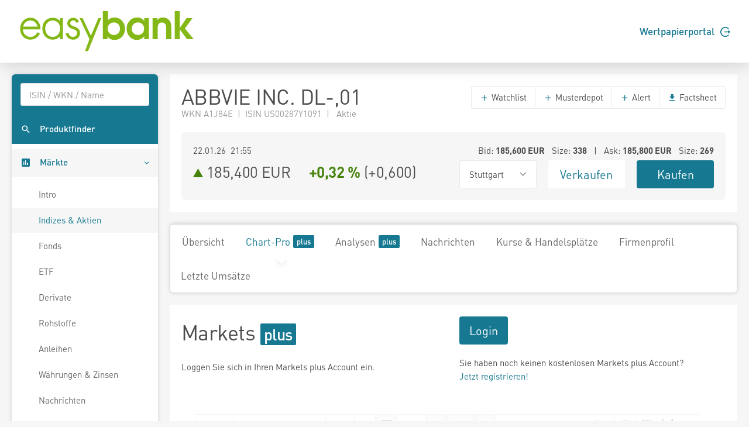

--- FILE ---
content_type: text/html; charset=utf-8
request_url: https://www.easybank.at/markets/wertpapiere/aktie/tts-53723559/ABBVIE-INC-DL-01/chart
body_size: 6495
content:
<!DOCTYPE html>
<html lang="de">
<head>
    <meta charset="UTF-8">
    <title  data-streaming-title="4AB {}">4AB 185,400</title>
    <meta name="robots" content="none" />
    <link rel="shortcut icon" href="/markets/favicon.gif">
    <link rel="stylesheet" href="/markets/main.css?v=Hu6Nhd7i7gU_UjwAjnd4g6SfEmKptlepF9VLHzSkS3I" />

    <script src="/markets/vendors.min.js?v=WYE8WAKc94uKjTDzuv6FJzSrfNt33FVKgPKhpDBZY5o"></script>

        <script type="application/json" id="ttws-streaming-config">
        {
            "url": "https://push.ttweb.net/http_push/",
            "token": "Q8HMMR48H0UR2_mTjPEj01UucDr93URz0uqG_1sLFAuGopBvY3oTm8sESkxChpHhMymHWFZbt8wjgrCTEzB4i/hphMieNwpEx3ED656AY0_k5J/OCc0Do3GwUea18_dDBHC5Y/4O6AJExSwiK78mS4tb4MrgsCfih_RiEPTQtnSSeH4RqgbY6nA1IKhW7TxLT2FZlHsy8Ajp6dctHr8qNe93aqBR/QrivpaJl4Ds8plRBdsD/hcoVf24kTaTlY/[base64]/zCEFc_yEh_yfTpNzxVpNXQLjvsKgHu15AbUYupEtSQ5jm5CGqaTzdV8TJu77strEYaKhCNketDNy53LCzkcr4qLkluYL5Bmn5UzQfEL_nwe0di3WEAUdNzzLTTLQ/ig8Yqcs7JvElJ8c73/PuVumuJnCnh58NbYiZoBBsTYi8vhI1XsbM4CQhRXJAf3roVex4OL4Yq1JzOdfp2417DfUQf_uu3xhagwDDPUFnNxMs45hJF4C24_FQBHsfZtS9QkyQlN5noxj1RA==",
            "marketdepth": false
        }
    </script>

</head>
<body>
    
    <header class="page-header">
    <div class="header">
        <div class="container">
            <div class="row">
                <div class="col-6">
                    <a href="/markets/">
                        <svg height="73" viewBox="0 0 242.75 58.42" xmlns="http://www.w3.org/2000/svg">
                            <path d="M15.89,10.66c-8,0-14,6.42-14,14.93,0,8.72,5.88,15.05,14,15.05a14,14,0,0,0,12.89-7.79l.27-.53-3.34-1.93-.3.57c-2,3.77-5.35,5.93-9.17,5.93a10.38,10.38,0,0,1-7.53-3,10.54,10.54,0,0,1-2.86-7.37H29.74v-.77a15.74,15.74,0,0,0-4.28-11.26A13.14,13.14,0,0,0,15.89,10.66ZM6,22.76a10.26,10.26,0,0,1,10-8.35c5.36,0,8.88,4.18,9.73,8.35Zm50.55-7.62a13.4,13.4,0,0,0-10.11-4.48c-8.3,0-14.1,6.09-14.1,14.81s6,15.17,14.22,15.17a13.15,13.15,0,0,0,10-4.57v4h3.93V11.25H56.52ZM46.47,36.89c-6.64,0-10.23-5.88-10.23-11.42,0-5.32,3.84-11.06,10-11.06S56.7,18.83,56.7,25.17C56.7,31,53.54,36.89,46.47,36.89ZM75.74,22.54c-3.27-1.19-5.28-2.05-5.28-4.46,0-2.1,2.16-3.67,4.09-3.67a4.63,4.63,0,0,1,4.27,2.74l.27.58L82.52,16l-.25-.54a8.84,8.84,0,0,0-7.6-4.77c-4.56,0-8.13,3.33-8.13,7.59,0,5.13,4.69,6.84,8.45,8.22,2.82,1,5,2,5,4.84a5.52,5.52,0,0,1-5.58,5.58c-3.85,0-5.53-2.81-6.26-5.17l-.19-.59-3.77,1.2.14.57a10.09,10.09,0,0,0,10.08,7.74,9.16,9.16,0,0,0,9.51-9.21C83.88,25.51,79.37,23.86,75.74,22.54ZM98.83,35.27l-11.32-24H83.33L96.86,39.91c-.21.5-6,16.23-6,16.23h4.1l18.15-44.89H109Z" fill="#84b816" />
                            <path d="M163.34,17.06c-5.09,0-8.63,3.8-8.63,8.85a8.33,8.33,0,0,0,8.53,8.32c5,.05,8.43-3.69,8.43-8.63s-3.44-8.59-8.33-8.54m14.88,23h-6.34V36.15A12.85,12.85,0,0,1,162,41a13.52,13.52,0,0,1-10.61-4.84,16.43,16.43,0,0,1-3.59-10.5,14.74,14.74,0,0,1,3.69-10.35,13.57,13.57,0,0,1,10.72-5,11.58,11.58,0,0,1,9.68,5V11.24h6.34Z" fill="#84b816"/>
                            <path d="M183.26,11.24h6.39v2.65a10,10,0,0,1,8-3.59,11.55,11.55,0,0,1,8.22,3.59,4.84,4.84,0,0,1,.72.84c2.24,3.11,2.29,6.7,2.29,10.4V40.05h-6.91V26.48c0-2.24,0-5.1-1.2-7a5.56,5.56,0,0,0-4.58-2.4,5.84,5.84,0,0,0-4.84,2.55c-1.24,2-1.14,5.1-1.14,7.39v13h-6.91Z" fill="#84b816"/>
                            <polygon points="213.59 1.61 220.5 1.61 220.5 24.81 229.75 11.23 237.91 11.23 227.52 25.33 239.63 40.05 230.38 40.05 220.5 26.58 220.5 40.05 213.59 40.05 213.59 1.61"fill="#84b816" />
                            <path d="M121.71,25.28c0,5,3.48,8.95,8.68,8.95,4.89,0,8.27-3.7,8.27-8.53s-3.32-8.64-8.27-8.64a8.4,8.4,0,0,0-8.68,8.22M115.2,1.61h6.92V14.25c2-2.81,5.73-3.95,9-3.95,8.43,0,14.46,7.23,14.46,15.34a17.21,17.21,0,0,1-3.69,10.51A13.67,13.67,0,0,1,131.33,41a11.22,11.22,0,0,1-9.78-4.84v3.91H115.2Z"fill="#84b816" />
                        </svg>
                    </a>
                </div>
                <div class="col-6">
                    <div class="d-flex align-items-center justify-content-end h-100 font-weight-semibold">
                        <a href="https://ebanking.easybank.at/InternetBanking/InternetBanking?d=login&svc=EASYBANK&ui=html&lang=de&rd=redirectsso&action=WIDGET_OVERVIEW" target="_blank">Wertpapierportal <svg width="17" height="17" viewBox="0 0 20 20" xmlns="http://www.w3.org/2000/svg" class="circle-arrow-right">
    <path fill="currentColor" d="M20 10L16 6V9H8V11H16V14L20 10ZM18 16C16.7407 17.6791 14.985 18.9193 12.9817 19.5451C10.9783 20.1709 8.82884 20.1505 6.83772 19.4868C4.8466 18.8231 3.11478 17.5498 1.88758 15.8471C0.660374 14.1444 0 12.0988 0 10C0 7.90118 0.660374 5.85555 1.88758 4.1529C3.11478 2.45024 4.8466 1.17687 6.83772 0.513167C8.82884 -0.15054 10.9783 -0.170937 12.9817 0.454865C14.985 1.08067 16.7407 2.32094 18 4H15.27C14.1153 2.98166 12.6913 2.31814 11.1689 2.08906C9.64643 1.85997 8.09023 2.07506 6.68699 2.7085C5.28376 3.34194 4.09312 4.36683 3.25793 5.66019C2.42274 6.95354 1.9785 8.46042 1.9785 10C1.9785 11.5396 2.42274 13.0465 3.25793 14.3398C4.09312 15.6332 5.28376 16.6581 6.68699 17.2915C8.09023 17.9249 9.64643 18.14 11.1689 17.9109C12.6913 17.6819 14.1153 17.0183 15.27 16H18Z" />
</svg></a>
                    </div>
                </div>
            </div>
        </div>
    </div>
</header>





    <div class="page-content">
        <nav class="sidebar sidebar-light sidebar-main sidebar-expand align-self-start">
    <div class="sidebar-content">
        <div class="card card-sidebar-mobile">
            <ul class="nav nav-sidebar nav-produktfinder">
                <li class="nav-item sidebar-xs-hide">
                    <div class="nav-form ui-front">
<form action="/markets/produktfinder?SearchType=All" method="get">                            <input type="search" name="SymbolText" class="form-control livesearch-autocomplete" data-quicksearch-url="/markets/quicksearch?q=" placeholder="ISIN / WKN / Name" autocomplete="off" />
</form>                    </div>
                </li>
                <li class="nav-item">
                    <a href="/markets/produktfinder" class="nav-link"  data-dialog-url="/markets/produktfinder/dialog" data-dialog-size="modal-full" data-dialog-title="Produktfinder" >
                        <i class="mi mi-search"></i>
                        <span>Produktfinder</span>
                    </a>
                </li>
                
                
            </ul>

            <ul class="nav nav-sidebar" data-nav-type="accordion">
                <li class="nav-item nav-item-submenu nav-item-expanded nav-item-open" aria-expaned=true>
                    <a class="nav-link cursor-pointer active"><i class="mi mi-poll"></i> <span>M&auml;rkte</span></a>

                    <ul class="nav nav-group-sub" data-submenu-title="M&auml;rkte">
                        <li class="nav-item"><a class="nav-link" href="/markets/wertpapiere/intro">Intro</a></li>
                        <li class="nav-item"><a class="nav-link active" href="/markets/indexuebersicht">Indizes &amp; Aktien</a></li>
                        
                        <li class="nav-item"><a class="nav-link" href="/markets/fonds/top-performer">Fonds</a></li>
                        <li class="nav-item"><a class="nav-link" href="/markets/etf/top-performer">ETF</a></li>
                        <li class="nav-item"><a class="nav-link" href="/markets/derivate">Derivate</a></li>
                        <li class="nav-item"><a class="nav-link" href="/markets/rohstoffe">Rohstoffe</a></li>
                        <li class="nav-item"><a class="nav-link" href="/markets/anleihen">Anleihen</a></li>
                        <li class="nav-item"><a class="nav-link" href="/markets/waehrungen-zinsen">W&#xE4;hrungen &amp; Zinsen</a></li>
                        <li class="nav-item"><a class="nav-link" href="/markets/nachrichten">Nachrichten</a></li>
                        <li class="nav-item"><a class="nav-link" href="/markets/analysen">Analysen</a></li>
                    </ul>
                </li>

                <li class="nav-item">
                    <a href="/markets/watchlists" class="nav-link">
                        <i class="mi mi-stars"></i> <span>Watchlists</span><span class="badge badge-primary badge-right badge-plus"></span>                    </a>
                </li>
                <li class="nav-item">
                    <a href="/markets/musterdepots" class="nav-link">
                        <i class="mi mi-filter-b-and-w"></i> <span>Musterdepots</span><span class="badge badge-primary badge-right badge-plus"></span>                    </a>
                </li>
                <li class="nav-item">
                    <a href="/markets/notes" class="nav-link">
                        <i class="mi mi-comment"></i> <span>Notizen</span><span class="badge badge-primary badge-right badge-plus"></span>                    </a>
                </li>
                <li class="nav-item">
                    <a href="/markets/alerts" class="nav-link">
                        <i class="mi mi-notifications"></i> <span>Alerts</span><span class="badge badge-primary badge-right badge-plus"></span>                    </a>
                </li>
                
                <li class="nav-item">
                        <a href="/markets/realtime/signin" class="nav-link">
        <i class="mi mi-whatshot"></i>
        <span>Realtime B&ouml;rsen</span>
        <span class="badge badge-primary badge-right badge-plus"></span>
    </a>

                </li>
                
                    <li class="nav-item">
                        <a href="/markets/plus/signin" class="nav-link"><i class="mi mi-account-box"></i> <span>My Markets</span><span class="badge badge-primary badge-right badge-plus"></span></a>
                    </li>
            </ul>
        </div>
    </div>
</nav>


        <main class="content-wrapper">
<div class="content-inline realtime-session-alert d-print-none">
    <div class="alert alert-warning">
        <span data-realtime-timeout>Realtime Push wurde wegen Inaktivit&auml;t automatisch pausiert. Zum Aktivieren aktualisieren Sie die Seite oder klicken Sie <a href="/markets/wertpapiere/aktie/tts-53723559/ABBVIE-INC-DL-01/chart">hier</a>.</span>
        <span data-realtime-invalidated>Realtime Push wurde durch eine andere Aktivierung ung&uuml;ltig. Um Realtime Push wieder zu aktivieren, klicken Sie <a href="/markets/realtime/activate">hier</a>.</span>
    </div>
</div>

            

<div class="sticky-header">
    <div class="sticky-header-content text-nowrap">
        <h2 class="d-inline mb-0" title="ABBVIE INC.        DL-,01">ABBVIE INC.        DL-,01</h2>
        <h2 class="d-inline mb-0 ml-5">
            

<svg xmlns="http://www.w3.org/2000/svg" viewBox="0 0 15 17" width="15" height="17" data-streaming-arrow class="arrow arrow-rising arrow-md" >
    <polygon points="0 0 15 8.5 0 17 0 0" />
</svg>

            <span data-streaming-last>185,400</span> EUR&emsp;
            <span data-streaming-change-percent data-streaming-colored class="font-weight-bold"><span class="text-rising">&#x2B;0,32 %</span></span>
            (<span data-streaming-change><span>&#x2B;0,600</span></span>)
        </h2>

            <div class="text-right">
                    <a href="https://portal.easybank.at/group/guest/flowdispatcher?ucs=VERKAUF&amp;isin=US00287Y1091" target="_blank" onclick="firebaseService.logEvent('clicked_sell');" class="btn btn-sell ml-3">Verkaufen</a>
                    <a href="https://portal.easybank.at/group/guest/flowdispatcher?ucs=KAUF&amp;isin=US00287Y1091" target="_blank" onclick="firebaseService.logEvent('clicked_buy');" class="btn btn-buy ml-3">Kaufen</a>
            </div>
    </div>
</div>


<article class="content">
    <div class="card">
        <header class="card-header header-elements-inline header-elements-inline-top">
            <div>
                <h1 class="mb-0 line-height-1">ABBVIE INC.        DL-,01</h1>
                <div class="text-secondary">
WKN A1J84E&ensp;|&ensp;ISIN US00287Y1091&ensp;|&ensp;                    Aktie
                </div>
            </div>
            <div class="header-elements header-elements-top">
                <div class="btn-group">
                    <button data-url="/markets/watchlists/add?symbolId=tts-53723559" class="btn btn-white add-to-watchlist-dialog"><i class="mi-add text-primary"></i> Watchlist</button>
                        <button data-url="/markets/musterdepots/buy-sell?symbolId=tts-53723559" class="btn btn-white buysell-musterdepot-dialog"><i class="mi-add text-primary"></i> Musterdepot</button>
                    <button data-url="/markets/alerts/create?symbolId=tts-53723559" class="btn btn-white create-alert-dialog"><i class="mi-add text-primary"></i> Alert</button>
                    
                    
                    <a href="/markets/wertpapiere/aktie/tts-53723559/ABBVIE-INC-DL-01/factsheet" class="btn btn-white" target="_blank"><i class="mi-get-app text-primary"></i> Factsheet</a>
                </div>
            </div>
        </header>
        <div class="card-body">
            <section class="card">
                <div class="card-body">
                    <div class="row">
                        <div class="col-5 text-nowrap text-truncate"><span data-streaming-last-datetime>22.01.26 21:55</span> </div>
                        <div class="col-7 text-right text-nowrap text-truncate">
                            
Bid: <span class="font-weight-bold"><span data-streaming-bid>185,600</span> EUR</span>
    &ensp;Size: <span class="font-weight-bold"><span data-streaming-bidsize><span>338</span></span></span>
&ensp;|&ensp;
Ask: <span class="font-weight-bold"><span data-streaming-ask>185,800</span> EUR</span>
    &ensp;Size: <span class="font-weight-bold"><span data-streaming-asksize><span>269</span></span></span>

                        </div>
                    </div>
                    <div class="row mt-1">
                        <div class="h2 mb-0 col-6">
                            

<svg xmlns="http://www.w3.org/2000/svg" viewBox="0 0 15 17" width="15" height="17" data-streaming-arrow class="arrow arrow-rising arrow-md" >
    <polygon points="0 0 15 8.5 0 17 0 0" />
</svg>

                            <span class="text-nowrap"><span data-streaming-last>185,400</span> EUR</span>&emsp;
                            <span class="text-nowrap font-weight-bold" data-streaming-change-percent data-streaming-colored><span class="text-rising">&#x2B;0,32 %</span></span>
                            <span class="text-nowrap">(<span data-streaming-change><span>&#x2B;0,600</span></span>)</span>
                        </div>
                        <div class="col-2">
                            <div class="btn-group w-100">
                                <button class="btn btn-xl font-size-base btn-white dropdown-toggle text-body w-100" data-toggle="dropdown" aria-expanded="false"><span>Stuttgart</span></button>
                                <div class="dropdown-menu" x-placement="bottom-start">
                                        <a href="/markets/wertpapiere/aktie/tts-54471318/AbbVie-Inc/chart" class="dropdown-item">NYSE</a>
                                        <a href="/markets/wertpapiere/aktie/tts-54471276/AbbVie-Inc/chart" class="dropdown-item">Cboe US</a>
                                        <a href="/markets/wertpapiere/aktie/tts-67225342/ABBVIE-INC-DL-01/chart" class="dropdown-item">TradeGate <sup class="text-realtime"></sup></a>
                                        <a href="/markets/wertpapiere/aktie/tts-76268282/ABBVIE-INC-DL-01/chart" class="dropdown-item">Xetra</a>
                                        <a href="/markets/wertpapiere/aktie/tts-74452877/ABBVIE-INC-DL-01/chart" class="dropdown-item">gettex <sup class="text-realtime"></sup></a>
                                        <a href="/markets/wertpapiere/aktie/tts-53744159/ABBVIE-INC-DL-01/chart" class="dropdown-item">Frankfurt</a>
                                        <a href="/markets/wertpapiere/aktie/tts-53723559/ABBVIE-INC-DL-01/chart" class="dropdown-item">Stuttgart</a>
                                        <a href="/markets/wertpapiere/aktie/tts-55798255/ABBVIE-INC-DL-01/chart" class="dropdown-item">M&#xFC;nchen</a>
                                        <a href="/markets/wertpapiere/aktie/tts-56077292/ABBVIE-INC-DL-01/chart" class="dropdown-item">Berlin</a>
                                        <a href="/markets/wertpapiere/aktie/tts-183234347/ABBVIE-INC-DL-01/chart" class="dropdown-item">D&#xFC;sseldorf</a>
                                        <a href="/markets/wertpapiere/aktie/tts-59677100/ABBVIE-INC-DL-01/chart" class="dropdown-item">Baader Bank (Baadex) <sup class="text-realtime"></sup></a>
                                        <a href="/markets/wertpapiere/aktie/tts-54948220/ABBVIE-INC-DL-01/chart" class="dropdown-item">Lang &amp; Schwarz <sup class="text-realtime"></sup></a>
                                        <a href="/markets/wertpapiere/aktie/tts-372089658/ABBVIE-INC-DL-01/chart" class="dropdown-item">Hamburg</a>
                                        <a href="/markets/wertpapiere/aktie/tts-379697928/ABBVIE-INC/chart" class="dropdown-item">SIX Swiss Exchange</a>
                                        <a href="/markets/wertpapiere/aktie/tts-379697934/ABBVIE-INC/chart" class="dropdown-item">SIX Swiss Exchange</a>
                                </div>
                            </div>
                        </div>
                        <div class="col-2"><a href="https://portal.easybank.at/group/guest/flowdispatcher?ucs=VERKAUF&amp;isin=US00287Y1091" target="_blank" onclick="firebaseService.logEvent('clicked_sell');" class="btn btn-xl btn-sell w-100">Verkaufen</a></div>
                        <div class="col-2"><a href="https://portal.easybank.at/group/guest/flowdispatcher?ucs=KAUF&amp;isin=US00287Y1091" target="_blank" onclick="firebaseService.logEvent('clicked_buy');" class="btn btn-xl btn-buy w-100">Kaufen</a></div>
                    </div>
                </div>
            </section>
        </div>
    </div>

    <nav class="navbar navbar-shadow navbar-lg navbar-expand navbar-light navbar-component">
        <div class="navbar-collapse">
            <ul class="nav navbar-nav">
                <li class="nav-item"><a class="navbar-nav-link" href="/markets/wertpapiere/aktie/tts-53723559/ABBVIE-INC-DL-01">&#xDC;bersicht</a></li>
                <li class="nav-item"><a class="navbar-nav-link active" href="/markets/wertpapiere/aktie/tts-53723559/ABBVIE-INC-DL-01/chart">Chart-Pro <span class="badge badge-primary badge-plus ml-1"></a></li>
                <li class="nav-item"><a class="navbar-nav-link" href="/markets/wertpapiere/aktie/tts-53723559/ABBVIE-INC-DL-01/analysen">Analysen <span class="badge badge-primary badge-plus ml-1"></a></li>
                <li class="nav-item"><a class="navbar-nav-link" href="/markets/wertpapiere/aktie/tts-53723559/ABBVIE-INC-DL-01/nachrichten">Nachrichten</a></li>
                <li class="nav-item"><a class="navbar-nav-link" href="/markets/wertpapiere/aktie/tts-53723559/ABBVIE-INC-DL-01/kurse-handelsplaetze">Kurse &amp; Handelspl&#xE4;tze</a></li>
                    <li class="nav-item"><a class="navbar-nav-link" href="/markets/wertpapiere/aktie/tts-53723559/ABBVIE-INC-DL-01/firmenprofil">Firmenprofil</a></li>
                <li class="nav-item"><a class="navbar-nav-link" href="/markets/wertpapiere/aktie/tts-53723559/ABBVIE-INC-DL-01/letzte-umsaetze">Letzte Ums&#xE4;tze</a></li>
            </ul>
        </div>
    </nav>

    

<div class="card-deck">
    <duv class="card">
        <div class="card-header">
            <div class="row">
                <div class="col-md-6">
                    <h1 class="card-title">Markets <span class="badge badge-primary badge-plus"></span></h1>
                    <p class="mt-3">Loggen Sie sich in Ihren Markets plus Account ein.</p>
                </div>
                <div class="col-md-6">
                    <p><a href="/markets/plus/signin?returnUrl=%2Fmarkets%2Fwertpapiere%2Faktie%2Ftts-53723559%2FABBVIE-INC-DL-01%2Fchart" data-url="/markets/plus/signin-dialog?returnUrl=%2Fmarkets%2Fwertpapiere%2Faktie%2Ftts-53723559%2FABBVIE-INC-DL-01%2Fchart" class="btn btn-primary btn-xl sign-in-dialog">Login</a></p>
                    <p class="mt-3">Sie haben noch keinen kostenlosen Markets plus Account?<br /><a href="/markets/plus/signup" data-url="/markets/plus/signup-dialog" class="sign-up-dialog">Jetzt registrieren!</a></p>
                </div>
            </div>
        </div>
        <div class="card-body">
            <img src="/markets/img/ChartPro_preview.png" />
        </div>
    </duv>
</div>


</article>



            
                <footer class="disclaimer">
                    Performanceergebnisse der Vergangenheit lassen keine R&uuml;ckschl&uuml;sse auf die k&uuml;nftige Entwicklung zu.<br />
                    Alle Kursinformationen sind nach den Bestimmungen der jeweiligen B&ouml;rse verz&ouml;gert. Technologie und Daten von <a href="https://www.baha.com" target="_blank" rel="nofollow">baha</a>. Nikkei 225 &copy;Nikkei Inc.
                </footer>
        </main>
    </div>

    
    <footer class="page-footer">
    <div class="container">
        <div class="row">
            <div class="col-3 page-footer-primary-link">
                <p><a href="https://wertpapierdepot.easybank.at/main/register" target="_blank" class="btn rounded-pill">Jetzt Depot er&ouml;ffnen</a></p>
                <p><a href="https://ebanking.easybank.at/InternetBanking/InternetBanking?d=login&svc=EASYBANK&ui=html&lang=de&rd=redirectsso&action=WIDGET_OVERVIEW" target="_blank">Wertpapierportal Login <i class="mi mi-arrow-forward"></i></a></p>
                <p><a href="https://ebanking.easybank.at/InternetBanking/InternetBanking?d=login&svc=EASYBANK&ui=html&lang=de" target="_blank">eBanking Login <i class="mi mi-arrow-forward"></i></a></p>
            </div>
            <div class="col-3 page-footer-secondary-link">
                <p class="font-weight-bold">Markets</p>
                <p><a href="/markets/indexuebersicht">Indizes &amp; Aktien</a></p>
                <p><a href="/markets/fonds/top-performer">Fonds</a></p>
                <p><a href="/markets/etf/top-performer">ETF</a></p>
                <p><a href="/markets/derivate">Derivate</a></p>
                <p><a href="/markets/rohstoffe">Rohstoffe</a></p>
                <p><a href="/markets/anleihen">Anleihen</a></p>
                <p><a href="/markets/waehrungen-zinsen">W&auml;hrungen &amp; Zinsen</a></p>
                <p><a href="/markets/nachrichten">Nachrichten</a></p>
                <p><a href="/markets/analysen">Analysen</a></p>
            </div>
            <div class="col-3 page-footer-secondary-link">
                <p class="font-weight-bold">Tools</p>
                <p><a href="/markets/produktfinder">Suche</a></p>
                <p><a href="/markets/watchlists">Watchlists</a></p>
                <p><a href="/markets/musterdepots">Musterdepots</a></p>
                <p><a href="/markets/notes">Notizen</a></p>
                <p><a href="/markets/alerts">Alerts</a></p>
                <p><a href="/markets/realtime">Realtime B&ouml;rsen</a></p>
                <p>
                        <a href="/markets/plus/signin">My Markets</a>
                </p>
            </div>
            <div class="col-3 page-footer-secondary-link">
                <p class="font-weight-bold">Produkte</p>
                <p><a href="https://www.easybank.at/easybank/konto" target="_blank">Konten</a></p>
                <p><a href="https://www.easybank.at/easybank/konto/easy-gratis" target="_blank">easy gratis Konto</a></p>
                <p><a href="https://www.easybank.at/easybank/anlegen/wertpapierdepot" target="_blank">Wertpapierdepot</a></p>
                <p><a href="https://www.easybank.at/easybank/anlegen/young-investors-wertpapierdepot" target="_blank">Young Investors Depot </a></p>
                <p><a href="https://www.easybank.at/easybank/anlegen/sparplaene" target="_blank">Sparpl&auml;ne</a></p>
                <p><a href="https://www.easybank.at/easybank/anlegen/vermoegensverwaltung" target="_blank">Verm&ouml;gensverwaltung</a></p>
                <p><a href="https://www.easybank.at/easybank/akademie" target="_blank">Akademie</a></p>
                <p><a href="https://www.easybank.at/easybank/kredite" target="_blank">Finanzieren</a></p>
                <p><a href="https://www.easybank.at/easybank/sparen" target="_blank">Sparen</a></p>
            </div>
        </div>
        <div class="row mt-5">
            <div class="col page-footer-external-link">
                <a href="https://www.easybank.at/easybank/" target="_blank">easybank <svg width="17" height="17" viewBox="0 0 20 20" xmlns="http://www.w3.org/2000/svg" class="circle-arrow-right">
    <path fill="currentColor" d="M20 10L16 6V9H8V11H16V14L20 10ZM18 16C16.7407 17.6791 14.985 18.9193 12.9817 19.5451C10.9783 20.1709 8.82884 20.1505 6.83772 19.4868C4.8466 18.8231 3.11478 17.5498 1.88758 15.8471C0.660374 14.1444 0 12.0988 0 10C0 7.90118 0.660374 5.85555 1.88758 4.1529C3.11478 2.45024 4.8466 1.17687 6.83772 0.513167C8.82884 -0.15054 10.9783 -0.170937 12.9817 0.454865C14.985 1.08067 16.7407 2.32094 18 4H15.27C14.1153 2.98166 12.6913 2.31814 11.1689 2.08906C9.64643 1.85997 8.09023 2.07506 6.68699 2.7085C5.28376 3.34194 4.09312 4.36683 3.25793 5.66019C2.42274 6.95354 1.9785 8.46042 1.9785 10C1.9785 11.5396 2.42274 13.0465 3.25793 14.3398C4.09312 15.6332 5.28376 16.6581 6.68699 17.2915C8.09023 17.9249 9.64643 18.14 11.1689 17.9109C12.6913 17.6819 14.1153 17.0183 15.27 16H18Z" />
</svg></a>
                <a href="https://www.bawag.at/bawag/privatkunden/" target="_blank" class="ml-4">BAWAG <svg width="17" height="17" viewBox="0 0 20 20" xmlns="http://www.w3.org/2000/svg" class="circle-arrow-right">
    <path fill="currentColor" d="M20 10L16 6V9H8V11H16V14L20 10ZM18 16C16.7407 17.6791 14.985 18.9193 12.9817 19.5451C10.9783 20.1709 8.82884 20.1505 6.83772 19.4868C4.8466 18.8231 3.11478 17.5498 1.88758 15.8471C0.660374 14.1444 0 12.0988 0 10C0 7.90118 0.660374 5.85555 1.88758 4.1529C3.11478 2.45024 4.8466 1.17687 6.83772 0.513167C8.82884 -0.15054 10.9783 -0.170937 12.9817 0.454865C14.985 1.08067 16.7407 2.32094 18 4H15.27C14.1153 2.98166 12.6913 2.31814 11.1689 2.08906C9.64643 1.85997 8.09023 2.07506 6.68699 2.7085C5.28376 3.34194 4.09312 4.36683 3.25793 5.66019C2.42274 6.95354 1.9785 8.46042 1.9785 10C1.9785 11.5396 2.42274 13.0465 3.25793 14.3398C4.09312 15.6332 5.28376 16.6581 6.68699 17.2915C8.09023 17.9249 9.64643 18.14 11.1689 17.9109C12.6913 17.6819 14.1153 17.0183 15.27 16H18Z" />
</svg></a>
                <a href="https://www.bawaggroup.com/" target="_blank" class="ml-4">BAWAG Group <svg width="17" height="17" viewBox="0 0 20 20" xmlns="http://www.w3.org/2000/svg" class="circle-arrow-right">
    <path fill="currentColor" d="M20 10L16 6V9H8V11H16V14L20 10ZM18 16C16.7407 17.6791 14.985 18.9193 12.9817 19.5451C10.9783 20.1709 8.82884 20.1505 6.83772 19.4868C4.8466 18.8231 3.11478 17.5498 1.88758 15.8471C0.660374 14.1444 0 12.0988 0 10C0 7.90118 0.660374 5.85555 1.88758 4.1529C3.11478 2.45024 4.8466 1.17687 6.83772 0.513167C8.82884 -0.15054 10.9783 -0.170937 12.9817 0.454865C14.985 1.08067 16.7407 2.32094 18 4H15.27C14.1153 2.98166 12.6913 2.31814 11.1689 2.08906C9.64643 1.85997 8.09023 2.07506 6.68699 2.7085C5.28376 3.34194 4.09312 4.36683 3.25793 5.66019C2.42274 6.95354 1.9785 8.46042 1.9785 10C1.9785 11.5396 2.42274 13.0465 3.25793 14.3398C4.09312 15.6332 5.28376 16.6581 6.68699 17.2915C8.09023 17.9249 9.64643 18.14 11.1689 17.9109C12.6913 17.6819 14.1153 17.0183 15.27 16H18Z" />
</svg></a>
            </div>
        </div>
        <div class="row mt-5">
            <div class="col-6 page-footer-impress-link">
                <a href="https://www.easybank.at/easybank/impressum" target="_blank">Impressum</a>&ensp;|&ensp;
                <a href="https://www.easybank.at/easybank/datenschutz" target="_blank">Datenschutz</a>
            </div>
            <div class="col-6 text-right">
                &copy; easybank
            </div>
        </div>
    </div>
</footer>




    
    <script src="/markets/main.js?v=ttTgZzdux-4swcyrx-F6QYMglXqcnDQBVu2-ERdhFp0" defer></script>

    
</body>
</html>
